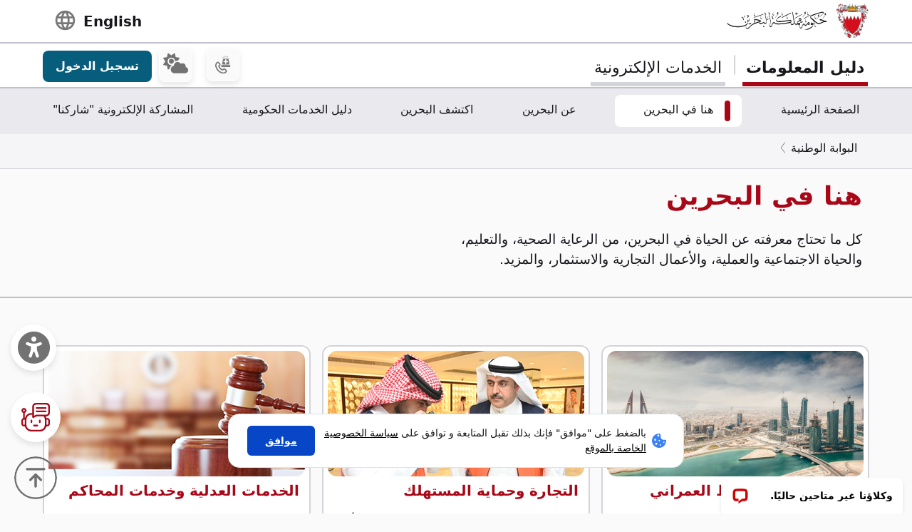

--- FILE ---
content_type: text/html; charset=utf-8
request_url: https://www.google.com/recaptcha/api2/anchor?ar=1&k=6LdafRsUAAAAAGLjbOF-Yufn_lmlQGZLiWlx1kv8&co=aHR0cHM6Ly9iYWhyYWluLmJoOjQ0Mw..&hl=ar&v=N67nZn4AqZkNcbeMu4prBgzg&size=normal&anchor-ms=20000&execute-ms=30000&cb=cs32v1jplkm
body_size: 49823
content:
<!DOCTYPE HTML><html dir="rtl" lang="ar"><head><meta http-equiv="Content-Type" content="text/html; charset=UTF-8">
<meta http-equiv="X-UA-Compatible" content="IE=edge">
<title>reCAPTCHA</title>
<style type="text/css">
/* cyrillic-ext */
@font-face {
  font-family: 'Roboto';
  font-style: normal;
  font-weight: 400;
  font-stretch: 100%;
  src: url(//fonts.gstatic.com/s/roboto/v48/KFO7CnqEu92Fr1ME7kSn66aGLdTylUAMa3GUBHMdazTgWw.woff2) format('woff2');
  unicode-range: U+0460-052F, U+1C80-1C8A, U+20B4, U+2DE0-2DFF, U+A640-A69F, U+FE2E-FE2F;
}
/* cyrillic */
@font-face {
  font-family: 'Roboto';
  font-style: normal;
  font-weight: 400;
  font-stretch: 100%;
  src: url(//fonts.gstatic.com/s/roboto/v48/KFO7CnqEu92Fr1ME7kSn66aGLdTylUAMa3iUBHMdazTgWw.woff2) format('woff2');
  unicode-range: U+0301, U+0400-045F, U+0490-0491, U+04B0-04B1, U+2116;
}
/* greek-ext */
@font-face {
  font-family: 'Roboto';
  font-style: normal;
  font-weight: 400;
  font-stretch: 100%;
  src: url(//fonts.gstatic.com/s/roboto/v48/KFO7CnqEu92Fr1ME7kSn66aGLdTylUAMa3CUBHMdazTgWw.woff2) format('woff2');
  unicode-range: U+1F00-1FFF;
}
/* greek */
@font-face {
  font-family: 'Roboto';
  font-style: normal;
  font-weight: 400;
  font-stretch: 100%;
  src: url(//fonts.gstatic.com/s/roboto/v48/KFO7CnqEu92Fr1ME7kSn66aGLdTylUAMa3-UBHMdazTgWw.woff2) format('woff2');
  unicode-range: U+0370-0377, U+037A-037F, U+0384-038A, U+038C, U+038E-03A1, U+03A3-03FF;
}
/* math */
@font-face {
  font-family: 'Roboto';
  font-style: normal;
  font-weight: 400;
  font-stretch: 100%;
  src: url(//fonts.gstatic.com/s/roboto/v48/KFO7CnqEu92Fr1ME7kSn66aGLdTylUAMawCUBHMdazTgWw.woff2) format('woff2');
  unicode-range: U+0302-0303, U+0305, U+0307-0308, U+0310, U+0312, U+0315, U+031A, U+0326-0327, U+032C, U+032F-0330, U+0332-0333, U+0338, U+033A, U+0346, U+034D, U+0391-03A1, U+03A3-03A9, U+03B1-03C9, U+03D1, U+03D5-03D6, U+03F0-03F1, U+03F4-03F5, U+2016-2017, U+2034-2038, U+203C, U+2040, U+2043, U+2047, U+2050, U+2057, U+205F, U+2070-2071, U+2074-208E, U+2090-209C, U+20D0-20DC, U+20E1, U+20E5-20EF, U+2100-2112, U+2114-2115, U+2117-2121, U+2123-214F, U+2190, U+2192, U+2194-21AE, U+21B0-21E5, U+21F1-21F2, U+21F4-2211, U+2213-2214, U+2216-22FF, U+2308-230B, U+2310, U+2319, U+231C-2321, U+2336-237A, U+237C, U+2395, U+239B-23B7, U+23D0, U+23DC-23E1, U+2474-2475, U+25AF, U+25B3, U+25B7, U+25BD, U+25C1, U+25CA, U+25CC, U+25FB, U+266D-266F, U+27C0-27FF, U+2900-2AFF, U+2B0E-2B11, U+2B30-2B4C, U+2BFE, U+3030, U+FF5B, U+FF5D, U+1D400-1D7FF, U+1EE00-1EEFF;
}
/* symbols */
@font-face {
  font-family: 'Roboto';
  font-style: normal;
  font-weight: 400;
  font-stretch: 100%;
  src: url(//fonts.gstatic.com/s/roboto/v48/KFO7CnqEu92Fr1ME7kSn66aGLdTylUAMaxKUBHMdazTgWw.woff2) format('woff2');
  unicode-range: U+0001-000C, U+000E-001F, U+007F-009F, U+20DD-20E0, U+20E2-20E4, U+2150-218F, U+2190, U+2192, U+2194-2199, U+21AF, U+21E6-21F0, U+21F3, U+2218-2219, U+2299, U+22C4-22C6, U+2300-243F, U+2440-244A, U+2460-24FF, U+25A0-27BF, U+2800-28FF, U+2921-2922, U+2981, U+29BF, U+29EB, U+2B00-2BFF, U+4DC0-4DFF, U+FFF9-FFFB, U+10140-1018E, U+10190-1019C, U+101A0, U+101D0-101FD, U+102E0-102FB, U+10E60-10E7E, U+1D2C0-1D2D3, U+1D2E0-1D37F, U+1F000-1F0FF, U+1F100-1F1AD, U+1F1E6-1F1FF, U+1F30D-1F30F, U+1F315, U+1F31C, U+1F31E, U+1F320-1F32C, U+1F336, U+1F378, U+1F37D, U+1F382, U+1F393-1F39F, U+1F3A7-1F3A8, U+1F3AC-1F3AF, U+1F3C2, U+1F3C4-1F3C6, U+1F3CA-1F3CE, U+1F3D4-1F3E0, U+1F3ED, U+1F3F1-1F3F3, U+1F3F5-1F3F7, U+1F408, U+1F415, U+1F41F, U+1F426, U+1F43F, U+1F441-1F442, U+1F444, U+1F446-1F449, U+1F44C-1F44E, U+1F453, U+1F46A, U+1F47D, U+1F4A3, U+1F4B0, U+1F4B3, U+1F4B9, U+1F4BB, U+1F4BF, U+1F4C8-1F4CB, U+1F4D6, U+1F4DA, U+1F4DF, U+1F4E3-1F4E6, U+1F4EA-1F4ED, U+1F4F7, U+1F4F9-1F4FB, U+1F4FD-1F4FE, U+1F503, U+1F507-1F50B, U+1F50D, U+1F512-1F513, U+1F53E-1F54A, U+1F54F-1F5FA, U+1F610, U+1F650-1F67F, U+1F687, U+1F68D, U+1F691, U+1F694, U+1F698, U+1F6AD, U+1F6B2, U+1F6B9-1F6BA, U+1F6BC, U+1F6C6-1F6CF, U+1F6D3-1F6D7, U+1F6E0-1F6EA, U+1F6F0-1F6F3, U+1F6F7-1F6FC, U+1F700-1F7FF, U+1F800-1F80B, U+1F810-1F847, U+1F850-1F859, U+1F860-1F887, U+1F890-1F8AD, U+1F8B0-1F8BB, U+1F8C0-1F8C1, U+1F900-1F90B, U+1F93B, U+1F946, U+1F984, U+1F996, U+1F9E9, U+1FA00-1FA6F, U+1FA70-1FA7C, U+1FA80-1FA89, U+1FA8F-1FAC6, U+1FACE-1FADC, U+1FADF-1FAE9, U+1FAF0-1FAF8, U+1FB00-1FBFF;
}
/* vietnamese */
@font-face {
  font-family: 'Roboto';
  font-style: normal;
  font-weight: 400;
  font-stretch: 100%;
  src: url(//fonts.gstatic.com/s/roboto/v48/KFO7CnqEu92Fr1ME7kSn66aGLdTylUAMa3OUBHMdazTgWw.woff2) format('woff2');
  unicode-range: U+0102-0103, U+0110-0111, U+0128-0129, U+0168-0169, U+01A0-01A1, U+01AF-01B0, U+0300-0301, U+0303-0304, U+0308-0309, U+0323, U+0329, U+1EA0-1EF9, U+20AB;
}
/* latin-ext */
@font-face {
  font-family: 'Roboto';
  font-style: normal;
  font-weight: 400;
  font-stretch: 100%;
  src: url(//fonts.gstatic.com/s/roboto/v48/KFO7CnqEu92Fr1ME7kSn66aGLdTylUAMa3KUBHMdazTgWw.woff2) format('woff2');
  unicode-range: U+0100-02BA, U+02BD-02C5, U+02C7-02CC, U+02CE-02D7, U+02DD-02FF, U+0304, U+0308, U+0329, U+1D00-1DBF, U+1E00-1E9F, U+1EF2-1EFF, U+2020, U+20A0-20AB, U+20AD-20C0, U+2113, U+2C60-2C7F, U+A720-A7FF;
}
/* latin */
@font-face {
  font-family: 'Roboto';
  font-style: normal;
  font-weight: 400;
  font-stretch: 100%;
  src: url(//fonts.gstatic.com/s/roboto/v48/KFO7CnqEu92Fr1ME7kSn66aGLdTylUAMa3yUBHMdazQ.woff2) format('woff2');
  unicode-range: U+0000-00FF, U+0131, U+0152-0153, U+02BB-02BC, U+02C6, U+02DA, U+02DC, U+0304, U+0308, U+0329, U+2000-206F, U+20AC, U+2122, U+2191, U+2193, U+2212, U+2215, U+FEFF, U+FFFD;
}
/* cyrillic-ext */
@font-face {
  font-family: 'Roboto';
  font-style: normal;
  font-weight: 500;
  font-stretch: 100%;
  src: url(//fonts.gstatic.com/s/roboto/v48/KFO7CnqEu92Fr1ME7kSn66aGLdTylUAMa3GUBHMdazTgWw.woff2) format('woff2');
  unicode-range: U+0460-052F, U+1C80-1C8A, U+20B4, U+2DE0-2DFF, U+A640-A69F, U+FE2E-FE2F;
}
/* cyrillic */
@font-face {
  font-family: 'Roboto';
  font-style: normal;
  font-weight: 500;
  font-stretch: 100%;
  src: url(//fonts.gstatic.com/s/roboto/v48/KFO7CnqEu92Fr1ME7kSn66aGLdTylUAMa3iUBHMdazTgWw.woff2) format('woff2');
  unicode-range: U+0301, U+0400-045F, U+0490-0491, U+04B0-04B1, U+2116;
}
/* greek-ext */
@font-face {
  font-family: 'Roboto';
  font-style: normal;
  font-weight: 500;
  font-stretch: 100%;
  src: url(//fonts.gstatic.com/s/roboto/v48/KFO7CnqEu92Fr1ME7kSn66aGLdTylUAMa3CUBHMdazTgWw.woff2) format('woff2');
  unicode-range: U+1F00-1FFF;
}
/* greek */
@font-face {
  font-family: 'Roboto';
  font-style: normal;
  font-weight: 500;
  font-stretch: 100%;
  src: url(//fonts.gstatic.com/s/roboto/v48/KFO7CnqEu92Fr1ME7kSn66aGLdTylUAMa3-UBHMdazTgWw.woff2) format('woff2');
  unicode-range: U+0370-0377, U+037A-037F, U+0384-038A, U+038C, U+038E-03A1, U+03A3-03FF;
}
/* math */
@font-face {
  font-family: 'Roboto';
  font-style: normal;
  font-weight: 500;
  font-stretch: 100%;
  src: url(//fonts.gstatic.com/s/roboto/v48/KFO7CnqEu92Fr1ME7kSn66aGLdTylUAMawCUBHMdazTgWw.woff2) format('woff2');
  unicode-range: U+0302-0303, U+0305, U+0307-0308, U+0310, U+0312, U+0315, U+031A, U+0326-0327, U+032C, U+032F-0330, U+0332-0333, U+0338, U+033A, U+0346, U+034D, U+0391-03A1, U+03A3-03A9, U+03B1-03C9, U+03D1, U+03D5-03D6, U+03F0-03F1, U+03F4-03F5, U+2016-2017, U+2034-2038, U+203C, U+2040, U+2043, U+2047, U+2050, U+2057, U+205F, U+2070-2071, U+2074-208E, U+2090-209C, U+20D0-20DC, U+20E1, U+20E5-20EF, U+2100-2112, U+2114-2115, U+2117-2121, U+2123-214F, U+2190, U+2192, U+2194-21AE, U+21B0-21E5, U+21F1-21F2, U+21F4-2211, U+2213-2214, U+2216-22FF, U+2308-230B, U+2310, U+2319, U+231C-2321, U+2336-237A, U+237C, U+2395, U+239B-23B7, U+23D0, U+23DC-23E1, U+2474-2475, U+25AF, U+25B3, U+25B7, U+25BD, U+25C1, U+25CA, U+25CC, U+25FB, U+266D-266F, U+27C0-27FF, U+2900-2AFF, U+2B0E-2B11, U+2B30-2B4C, U+2BFE, U+3030, U+FF5B, U+FF5D, U+1D400-1D7FF, U+1EE00-1EEFF;
}
/* symbols */
@font-face {
  font-family: 'Roboto';
  font-style: normal;
  font-weight: 500;
  font-stretch: 100%;
  src: url(//fonts.gstatic.com/s/roboto/v48/KFO7CnqEu92Fr1ME7kSn66aGLdTylUAMaxKUBHMdazTgWw.woff2) format('woff2');
  unicode-range: U+0001-000C, U+000E-001F, U+007F-009F, U+20DD-20E0, U+20E2-20E4, U+2150-218F, U+2190, U+2192, U+2194-2199, U+21AF, U+21E6-21F0, U+21F3, U+2218-2219, U+2299, U+22C4-22C6, U+2300-243F, U+2440-244A, U+2460-24FF, U+25A0-27BF, U+2800-28FF, U+2921-2922, U+2981, U+29BF, U+29EB, U+2B00-2BFF, U+4DC0-4DFF, U+FFF9-FFFB, U+10140-1018E, U+10190-1019C, U+101A0, U+101D0-101FD, U+102E0-102FB, U+10E60-10E7E, U+1D2C0-1D2D3, U+1D2E0-1D37F, U+1F000-1F0FF, U+1F100-1F1AD, U+1F1E6-1F1FF, U+1F30D-1F30F, U+1F315, U+1F31C, U+1F31E, U+1F320-1F32C, U+1F336, U+1F378, U+1F37D, U+1F382, U+1F393-1F39F, U+1F3A7-1F3A8, U+1F3AC-1F3AF, U+1F3C2, U+1F3C4-1F3C6, U+1F3CA-1F3CE, U+1F3D4-1F3E0, U+1F3ED, U+1F3F1-1F3F3, U+1F3F5-1F3F7, U+1F408, U+1F415, U+1F41F, U+1F426, U+1F43F, U+1F441-1F442, U+1F444, U+1F446-1F449, U+1F44C-1F44E, U+1F453, U+1F46A, U+1F47D, U+1F4A3, U+1F4B0, U+1F4B3, U+1F4B9, U+1F4BB, U+1F4BF, U+1F4C8-1F4CB, U+1F4D6, U+1F4DA, U+1F4DF, U+1F4E3-1F4E6, U+1F4EA-1F4ED, U+1F4F7, U+1F4F9-1F4FB, U+1F4FD-1F4FE, U+1F503, U+1F507-1F50B, U+1F50D, U+1F512-1F513, U+1F53E-1F54A, U+1F54F-1F5FA, U+1F610, U+1F650-1F67F, U+1F687, U+1F68D, U+1F691, U+1F694, U+1F698, U+1F6AD, U+1F6B2, U+1F6B9-1F6BA, U+1F6BC, U+1F6C6-1F6CF, U+1F6D3-1F6D7, U+1F6E0-1F6EA, U+1F6F0-1F6F3, U+1F6F7-1F6FC, U+1F700-1F7FF, U+1F800-1F80B, U+1F810-1F847, U+1F850-1F859, U+1F860-1F887, U+1F890-1F8AD, U+1F8B0-1F8BB, U+1F8C0-1F8C1, U+1F900-1F90B, U+1F93B, U+1F946, U+1F984, U+1F996, U+1F9E9, U+1FA00-1FA6F, U+1FA70-1FA7C, U+1FA80-1FA89, U+1FA8F-1FAC6, U+1FACE-1FADC, U+1FADF-1FAE9, U+1FAF0-1FAF8, U+1FB00-1FBFF;
}
/* vietnamese */
@font-face {
  font-family: 'Roboto';
  font-style: normal;
  font-weight: 500;
  font-stretch: 100%;
  src: url(//fonts.gstatic.com/s/roboto/v48/KFO7CnqEu92Fr1ME7kSn66aGLdTylUAMa3OUBHMdazTgWw.woff2) format('woff2');
  unicode-range: U+0102-0103, U+0110-0111, U+0128-0129, U+0168-0169, U+01A0-01A1, U+01AF-01B0, U+0300-0301, U+0303-0304, U+0308-0309, U+0323, U+0329, U+1EA0-1EF9, U+20AB;
}
/* latin-ext */
@font-face {
  font-family: 'Roboto';
  font-style: normal;
  font-weight: 500;
  font-stretch: 100%;
  src: url(//fonts.gstatic.com/s/roboto/v48/KFO7CnqEu92Fr1ME7kSn66aGLdTylUAMa3KUBHMdazTgWw.woff2) format('woff2');
  unicode-range: U+0100-02BA, U+02BD-02C5, U+02C7-02CC, U+02CE-02D7, U+02DD-02FF, U+0304, U+0308, U+0329, U+1D00-1DBF, U+1E00-1E9F, U+1EF2-1EFF, U+2020, U+20A0-20AB, U+20AD-20C0, U+2113, U+2C60-2C7F, U+A720-A7FF;
}
/* latin */
@font-face {
  font-family: 'Roboto';
  font-style: normal;
  font-weight: 500;
  font-stretch: 100%;
  src: url(//fonts.gstatic.com/s/roboto/v48/KFO7CnqEu92Fr1ME7kSn66aGLdTylUAMa3yUBHMdazQ.woff2) format('woff2');
  unicode-range: U+0000-00FF, U+0131, U+0152-0153, U+02BB-02BC, U+02C6, U+02DA, U+02DC, U+0304, U+0308, U+0329, U+2000-206F, U+20AC, U+2122, U+2191, U+2193, U+2212, U+2215, U+FEFF, U+FFFD;
}
/* cyrillic-ext */
@font-face {
  font-family: 'Roboto';
  font-style: normal;
  font-weight: 900;
  font-stretch: 100%;
  src: url(//fonts.gstatic.com/s/roboto/v48/KFO7CnqEu92Fr1ME7kSn66aGLdTylUAMa3GUBHMdazTgWw.woff2) format('woff2');
  unicode-range: U+0460-052F, U+1C80-1C8A, U+20B4, U+2DE0-2DFF, U+A640-A69F, U+FE2E-FE2F;
}
/* cyrillic */
@font-face {
  font-family: 'Roboto';
  font-style: normal;
  font-weight: 900;
  font-stretch: 100%;
  src: url(//fonts.gstatic.com/s/roboto/v48/KFO7CnqEu92Fr1ME7kSn66aGLdTylUAMa3iUBHMdazTgWw.woff2) format('woff2');
  unicode-range: U+0301, U+0400-045F, U+0490-0491, U+04B0-04B1, U+2116;
}
/* greek-ext */
@font-face {
  font-family: 'Roboto';
  font-style: normal;
  font-weight: 900;
  font-stretch: 100%;
  src: url(//fonts.gstatic.com/s/roboto/v48/KFO7CnqEu92Fr1ME7kSn66aGLdTylUAMa3CUBHMdazTgWw.woff2) format('woff2');
  unicode-range: U+1F00-1FFF;
}
/* greek */
@font-face {
  font-family: 'Roboto';
  font-style: normal;
  font-weight: 900;
  font-stretch: 100%;
  src: url(//fonts.gstatic.com/s/roboto/v48/KFO7CnqEu92Fr1ME7kSn66aGLdTylUAMa3-UBHMdazTgWw.woff2) format('woff2');
  unicode-range: U+0370-0377, U+037A-037F, U+0384-038A, U+038C, U+038E-03A1, U+03A3-03FF;
}
/* math */
@font-face {
  font-family: 'Roboto';
  font-style: normal;
  font-weight: 900;
  font-stretch: 100%;
  src: url(//fonts.gstatic.com/s/roboto/v48/KFO7CnqEu92Fr1ME7kSn66aGLdTylUAMawCUBHMdazTgWw.woff2) format('woff2');
  unicode-range: U+0302-0303, U+0305, U+0307-0308, U+0310, U+0312, U+0315, U+031A, U+0326-0327, U+032C, U+032F-0330, U+0332-0333, U+0338, U+033A, U+0346, U+034D, U+0391-03A1, U+03A3-03A9, U+03B1-03C9, U+03D1, U+03D5-03D6, U+03F0-03F1, U+03F4-03F5, U+2016-2017, U+2034-2038, U+203C, U+2040, U+2043, U+2047, U+2050, U+2057, U+205F, U+2070-2071, U+2074-208E, U+2090-209C, U+20D0-20DC, U+20E1, U+20E5-20EF, U+2100-2112, U+2114-2115, U+2117-2121, U+2123-214F, U+2190, U+2192, U+2194-21AE, U+21B0-21E5, U+21F1-21F2, U+21F4-2211, U+2213-2214, U+2216-22FF, U+2308-230B, U+2310, U+2319, U+231C-2321, U+2336-237A, U+237C, U+2395, U+239B-23B7, U+23D0, U+23DC-23E1, U+2474-2475, U+25AF, U+25B3, U+25B7, U+25BD, U+25C1, U+25CA, U+25CC, U+25FB, U+266D-266F, U+27C0-27FF, U+2900-2AFF, U+2B0E-2B11, U+2B30-2B4C, U+2BFE, U+3030, U+FF5B, U+FF5D, U+1D400-1D7FF, U+1EE00-1EEFF;
}
/* symbols */
@font-face {
  font-family: 'Roboto';
  font-style: normal;
  font-weight: 900;
  font-stretch: 100%;
  src: url(//fonts.gstatic.com/s/roboto/v48/KFO7CnqEu92Fr1ME7kSn66aGLdTylUAMaxKUBHMdazTgWw.woff2) format('woff2');
  unicode-range: U+0001-000C, U+000E-001F, U+007F-009F, U+20DD-20E0, U+20E2-20E4, U+2150-218F, U+2190, U+2192, U+2194-2199, U+21AF, U+21E6-21F0, U+21F3, U+2218-2219, U+2299, U+22C4-22C6, U+2300-243F, U+2440-244A, U+2460-24FF, U+25A0-27BF, U+2800-28FF, U+2921-2922, U+2981, U+29BF, U+29EB, U+2B00-2BFF, U+4DC0-4DFF, U+FFF9-FFFB, U+10140-1018E, U+10190-1019C, U+101A0, U+101D0-101FD, U+102E0-102FB, U+10E60-10E7E, U+1D2C0-1D2D3, U+1D2E0-1D37F, U+1F000-1F0FF, U+1F100-1F1AD, U+1F1E6-1F1FF, U+1F30D-1F30F, U+1F315, U+1F31C, U+1F31E, U+1F320-1F32C, U+1F336, U+1F378, U+1F37D, U+1F382, U+1F393-1F39F, U+1F3A7-1F3A8, U+1F3AC-1F3AF, U+1F3C2, U+1F3C4-1F3C6, U+1F3CA-1F3CE, U+1F3D4-1F3E0, U+1F3ED, U+1F3F1-1F3F3, U+1F3F5-1F3F7, U+1F408, U+1F415, U+1F41F, U+1F426, U+1F43F, U+1F441-1F442, U+1F444, U+1F446-1F449, U+1F44C-1F44E, U+1F453, U+1F46A, U+1F47D, U+1F4A3, U+1F4B0, U+1F4B3, U+1F4B9, U+1F4BB, U+1F4BF, U+1F4C8-1F4CB, U+1F4D6, U+1F4DA, U+1F4DF, U+1F4E3-1F4E6, U+1F4EA-1F4ED, U+1F4F7, U+1F4F9-1F4FB, U+1F4FD-1F4FE, U+1F503, U+1F507-1F50B, U+1F50D, U+1F512-1F513, U+1F53E-1F54A, U+1F54F-1F5FA, U+1F610, U+1F650-1F67F, U+1F687, U+1F68D, U+1F691, U+1F694, U+1F698, U+1F6AD, U+1F6B2, U+1F6B9-1F6BA, U+1F6BC, U+1F6C6-1F6CF, U+1F6D3-1F6D7, U+1F6E0-1F6EA, U+1F6F0-1F6F3, U+1F6F7-1F6FC, U+1F700-1F7FF, U+1F800-1F80B, U+1F810-1F847, U+1F850-1F859, U+1F860-1F887, U+1F890-1F8AD, U+1F8B0-1F8BB, U+1F8C0-1F8C1, U+1F900-1F90B, U+1F93B, U+1F946, U+1F984, U+1F996, U+1F9E9, U+1FA00-1FA6F, U+1FA70-1FA7C, U+1FA80-1FA89, U+1FA8F-1FAC6, U+1FACE-1FADC, U+1FADF-1FAE9, U+1FAF0-1FAF8, U+1FB00-1FBFF;
}
/* vietnamese */
@font-face {
  font-family: 'Roboto';
  font-style: normal;
  font-weight: 900;
  font-stretch: 100%;
  src: url(//fonts.gstatic.com/s/roboto/v48/KFO7CnqEu92Fr1ME7kSn66aGLdTylUAMa3OUBHMdazTgWw.woff2) format('woff2');
  unicode-range: U+0102-0103, U+0110-0111, U+0128-0129, U+0168-0169, U+01A0-01A1, U+01AF-01B0, U+0300-0301, U+0303-0304, U+0308-0309, U+0323, U+0329, U+1EA0-1EF9, U+20AB;
}
/* latin-ext */
@font-face {
  font-family: 'Roboto';
  font-style: normal;
  font-weight: 900;
  font-stretch: 100%;
  src: url(//fonts.gstatic.com/s/roboto/v48/KFO7CnqEu92Fr1ME7kSn66aGLdTylUAMa3KUBHMdazTgWw.woff2) format('woff2');
  unicode-range: U+0100-02BA, U+02BD-02C5, U+02C7-02CC, U+02CE-02D7, U+02DD-02FF, U+0304, U+0308, U+0329, U+1D00-1DBF, U+1E00-1E9F, U+1EF2-1EFF, U+2020, U+20A0-20AB, U+20AD-20C0, U+2113, U+2C60-2C7F, U+A720-A7FF;
}
/* latin */
@font-face {
  font-family: 'Roboto';
  font-style: normal;
  font-weight: 900;
  font-stretch: 100%;
  src: url(//fonts.gstatic.com/s/roboto/v48/KFO7CnqEu92Fr1ME7kSn66aGLdTylUAMa3yUBHMdazQ.woff2) format('woff2');
  unicode-range: U+0000-00FF, U+0131, U+0152-0153, U+02BB-02BC, U+02C6, U+02DA, U+02DC, U+0304, U+0308, U+0329, U+2000-206F, U+20AC, U+2122, U+2191, U+2193, U+2212, U+2215, U+FEFF, U+FFFD;
}

</style>
<link rel="stylesheet" type="text/css" href="https://www.gstatic.com/recaptcha/releases/N67nZn4AqZkNcbeMu4prBgzg/styles__rtl.css">
<script nonce="Sw1bcJp4vJNy2hAI3dfZ3w" type="text/javascript">window['__recaptcha_api'] = 'https://www.google.com/recaptcha/api2/';</script>
<script type="text/javascript" src="https://www.gstatic.com/recaptcha/releases/N67nZn4AqZkNcbeMu4prBgzg/recaptcha__ar.js" nonce="Sw1bcJp4vJNy2hAI3dfZ3w">
      
    </script></head>
<body><div id="rc-anchor-alert" class="rc-anchor-alert"></div>
<input type="hidden" id="recaptcha-token" value="[base64]">
<script type="text/javascript" nonce="Sw1bcJp4vJNy2hAI3dfZ3w">
      recaptcha.anchor.Main.init("[\x22ainput\x22,[\x22bgdata\x22,\x22\x22,\[base64]/[base64]/[base64]/[base64]/[base64]/[base64]/KGcoTywyNTMsTy5PKSxVRyhPLEMpKTpnKE8sMjUzLEMpLE8pKSxsKSksTykpfSxieT1mdW5jdGlvbihDLE8sdSxsKXtmb3IobD0odT1SKEMpLDApO08+MDtPLS0pbD1sPDw4fFooQyk7ZyhDLHUsbCl9LFVHPWZ1bmN0aW9uKEMsTyl7Qy5pLmxlbmd0aD4xMDQ/[base64]/[base64]/[base64]/[base64]/[base64]/[base64]/[base64]\\u003d\x22,\[base64]\x22,\[base64]/w5Mnwo/CqsKJC38jwrZSUDFrwr94LsOewpdadMOKwoXCp2l2wpXDlMOrw6kxXBl9N8O8fStrwqNEKsKEw7HCrcKWw4A3wrrDmWNMwq9OwpVtbQoIMcOIFk/DnDzCgsOHw5c1w4FjwohvQG5YNcKxOiPCicKDc8OXC3NJYxLDkGF9wpfDpw14LMKgw7lAwpRmw6IXwqdsaGNIKMOab8ONw61SwoFXw5/DusKYOsK7wpRlAD0VbcKrwohxLSYTbTsTwrrDnMO2O8KZK8OiOhnCsAfCkcOrR8KvHWhjw5DDnMObRcObwrAYbsK4CUXCq8Olw7fCoELCnhxww7rCrMO6w5o6RHlDH8K1CT/DiTrCsHNCwrbDp8OBw4rDmCzDkn96DDBTY8Klwp4pO8Orw4h0wrl5HMKJwrTDosOaw7AQw6XCtCdqIj7Cr8ODw6h3UsKEw5DDscOUw5fCsj9rwqlMbCkAaFk/[base64]/CtcKIw4/CisK+wpVbNS3CncKmw7vDpUlsNMKSw43CtBRAwrN+LUwiwqcOOGbDjlctw7o1Bkxzwo/Ci0Q9wohvDcK/TiDDvXPCl8Opw6HDmMKiZcKtwps2woXCo8KbwrtSNcO8wp3CvMKJFcKIewPDnsOEAR/Dl2pLL8KDwqDCocOcR8Kze8KCwp7CslHDvxrDjyDCuQ7CosOZLDoqw5tyw6HDrsKsO3/DmX/CjSsfw43CqsKeFsKjwoMUw7JHwpLClcO3R8OwBn7CksKEw57DqDvCuWLDusKsw41gCMOoVV06WsKqO8K4JMKrPW0KAsK4wpQqDHbCr8K9XcOqw7MFwq8cYnVjw495wr7Di8KwfMKhwoAYw4jDl8K5woHDrHw6VsOzwq/DlWjDosOtw7EVwqBZwr/CisOww5jCuC5Bw4RKwoh2w67CigLDulZsRV5xPMOZwoYjasOPw5fDuEjDp8Ohw5hhPcOXb1/[base64]/CtFzDkkXDhcKdw4jDjgMiw77DiTpVD8OFwprDojvCqCJyw6HDjhsUwoXCtMKcT8OnQMKNw6XCqXB3RxrDvGRpw6RqYS/CtDgrwoDCm8KJc2Mdwq5hwr9mw79Jw6odBsOodsOzwrF0w74Ea3nDnUEjOsO/wrbChi9kwq4EwpfCg8OVK8KdPcOMD3kOwrQUwrfCnMO3e8OdAEpdHsOiJCXDv0/Dv0rDqcKuNMKEw7B0OcO+w4/Cg20ywpfCrsORRsKuworCixrCjk1ew6QowoIJwotTwoEow5dIZMKfZMKkw7nDgcOJLsKxCSPDiQYqWsOUw7XDhsOJw4hafcOoJ8OuwoPDisO6WUd1wqnCnXzDvsOEHsODwpjDuSLCiCtTQcOPHT5/[base64]/DvlLDjGduwqTCrsO2ZygGNVbCo8KVBix5McKmDQbChcKAPyIswrZPwpHDgcOBCGHCiyrCi8K+woXCh8OnE0bCmhHDgVjCmcO0RUPCiT4hAUvChjoOwpTDlcKvbkjDhycsw5/Di8Kow6PCg8OrWEoTfic9WsKawp9/[base64]/CggQtT1/DtTEBw6cAEcOPORXDmjfDh8K9dkkmFXfCtAgiw4E3QnEWwpdFwoMwRVjDg8OQwpfCr1oJR8KjI8KzYMO/dWs0L8KBG8Kiwp0Gw6/CgTNuNjnDsRYTAMK1DExUGggLP2UpFDzCgWXDsC7Dig4PwpAaw45eYcKSIn8fCcOsw5TCpcOdw7XCs1JLw5gwasKKU8O0ZULCgnt/w7x8PETDjirCpcOCw6LCtlxfXxzDthJ7UsO4wpx5HRVIVjpOZidvPnXCs1LCgMKzFBXDqhTDnTjCnhzDpD/DoyfDpR7DnMOvTsK5MVfDqMOmelEBPApcZBHCsE8RdSF7acK6w5fDgcOTQMOvYcKKEsKYeXIvWm0/w6TCnsOsImBlw47CuXnCqsOkw4HDnEDCpV41w7Nbw6Q5NMK/[base64]/DnHdjwqYlwrBtZVLCu8Ovw7XDtsKpVw/CtAfCpMKTIcO0wp9rXU/DolDDoFEGMsOiw6FrS8KPLA/CkEDDg0dOw7V8DhPDkcKNw6sfwo3DsGvDnklwGwNRcMODfDAIw4Y4NsOEw6tiwpMTfE4xwoYsw6zDmMOIH8Oww4bCm3LDpGshRl/DisOqACtew4nCkRHCk8KTwrhQTRfDpMOTPH/Cn8O2BXgLL8KwbcOew61MAXjCrsO4wrTDlQ3Cs8OpTsKVbsOlXMO7YCUNBcKSwqbDnw4swqU4Hk7Drj7CrW3ClcOWUBQEw5zDi8OHwoPCq8OnwqMww68ew686w5Jiwo4Ywq/Dk8Kqw7NGwr5hPGfCnsO1w6MUwrwaw5kZPcKzDsO7w6LDicKTw4M9cVHDsMOwwoXCvGrDlcKbw6jCgcOCwp9mdcOASMK0QcOScMKOw7ETQMOQcwVkw7zDphovw6Fmw6XDlxDDqsO1XsOyPh/DscKnw7jDqgdUwphmN1oLw4oAGMKYNsOdw4BKEBg6wqFcIgzCgVxhScO7YgwsUsKXw5TDqCJjYsKFcsKNUcO4BibDsHPDs8KLwoXDg8KWwrfDu8OzZ8KMwrsfYMK0w7Rnwp/CqSUZwqxGw6rDlwrDgz5rN8OVE8OifQxBwq5VSsKoEcK2dz15KnPDpkfDolXChQ3Dk8OnaMOawrnDqhFYw4k/H8KRMRDDvMO9w4JROF5nw7pEw6Raa8Kpw5QoNzLCijY/w59NwoASCTw/w7bClsOEAnrDqBfCjsKmJMKkM8ORZg5qcMK8w7/DpcKowo5uTsKQw6pUEzQfInzDvsKjwpNPwq8eGcK2w6E7CEBbPQ/DrBZ2wqzCkcKew57CpUJRw6QlNBjCj8KHf2hvw7HCisK/WTplamHCpMOGwoMAw5PDmMKBE1MjwpBkaMONWcOnSBzDtXcKw5RhwqvDrMKAD8KdTl0vwqrCjF1qw67CuMO5wpLCvVcaQQrCksKMw4V8KFRUJcKTNiVyw4hdwqkLd2/DrMOZA8OZwrguwrR0wolmw48VwoJ0w7DCpQ/Dj30aMMKTDRkHOsOuO8OPUhbCqTxSJktGZlktBcOtwotyw7JZwq/[base64]/w4UPO8KEwoVfEsKvw6DDtsKkesODRsK2w6/CshnDuMKZw5F0QsKVOcOsesO8w6TCs8KOLsOia1bDvzQ7w41Qw4PDp8K/GcOHEMO/GsOSFW0kUwPCqzbCgsKZGxJPw6trw7/[base64]/EnAcwpBkwq1CwpBJwpXDunZWwrhjZEzCqVg1wq7DmsOqJ18ZOmIsBmbDisOmwqvDszF1w4kbKQh/[base64]/wqsPw7h7EMOhw5JuFsKvw6ALWcKnwrhvXMOlwqMOLsKqLMO5CsKgFMOQK8OjMTXCocOsw6FPwrfDnhbColjCs8KBwqEXW1cPC3vCusORworDkg7DlcOkYsODQgkGXcKUw4BnEMOkwogVQ8OywpMfVMOcaMO7w6YMZ8K5LMOywrHCpSxrw4wWb0/DgWHCrcK5wrDDilUlAxfDhMO/[base64]/Cj8OWPB7CncOjw6TDvCPCtsOjwpjDkRJww4HDgsOSPB1+wpIvw6MdLS3DvEB3e8Ofwp5MwrfDoFFFwotCKMOHcMK6wprCssKfwr3ConIswrANwrrCjsOpwqzDtGDDgsK5HcKrwr3DvzN/JEEWFgfCg8Knwqgww7Bswqw9EcKiI8KzwpPDiy3Clxotw4NTGUvDv8KPwqdoaEB7DcKywo0wV8O2VUV7w4FBwpp3FH7DmcOLw5zDqsOiN10Hw7bDj8OQw4/[base64]/CpcO1w4JBw6hGwrTCllM/U8KGPhBAwpfDs8KXw65Zw55Qw4vDnSISZcKdEcOAEW4kEVttPW8ZYxLCiTvDgxDCvcKowpYwwoPDtMOeQmA7UCcZwr0rJ8OiwqbDqcO/[base64]/Dk3XCssO+fcKuwpUsMyPDtMOoGMO5wrBnwqNMw7BzOMK1SnNUw4htw7coF8K+w5rDi01ZIMK0HQB/wrXDl8O0wpgZwrwZw6ECwrHDrMK5EcO+EMO1wrF2wr3Ch3PCnsOaMG1zSMOnLMK1VhV2CmPCpMOqWsK/w4INB8KawqlKwodTw6ZBQ8KOwrjCmMOfwrFJHsKofsK2RRTDmMK/wq/Do8KfwqPCjFdGIMKTworCtn8Vw7XDvcORIcOLw4rCvMO3aF5Jw77CjxwTwojCjcKsZlVLU8K5bh7DuMOCwrXDtRpWHMOID2TDn8KMcyEIdsO6a099w6nCq0cFw4UpBE3Dj8KqwoTDlsOvw4DDgcOHXMOWw5HCtsK8VsONw5PCsMKzwpHDrwUQKcKCw5PDmsOpwpd/[base64]/w5zDt2ssw4I9bcKEYMO6VcKdwr/[base64]/[base64]/Dogt2wpB0w6jDgxwLwrXCoiBfwr3DvcKPHQw7ScKjwqwzM1PDrgzCg8K+wrEkwqTCnVfDtsKzw5UIfTdTwpoDw63CgsK3QMKuwoHDq8K+w5Mfw5bCm8OpwpYUMcKTwpcLw43CuV0IEB8uw5HDkVo0w7DCg8KccMOIwolMOsO/WsObwrlQwpLDucO8wqzDpQLDqSXDr27DsiPCgsKBcWjDtMKAw7lBelzDgjrDnkTDkTzCkAgJwqHDpcK3Dk9Fwrw4w6vDp8O1wrkBO8K9acKPw7oYwqJIBcKYwrrCoMKpw7xbWMKuWAfCuTXDvsK5W1bCiQN/HMKFw5pTwonCncK3InDClmccZ8K7IMKwUDVjw5JwBsOKAsKXQsOPwpguw7tLRcKKw7o5KBlRwo50TsKswp1Gw790w5nCpVxLBMOJwoQlw4cSw6/[base64]/woLDvyrCusOJEsKQw6UrAWrDnjbCjsO+w7HCuMK/[base64]/CgsOoYMOzw7TDscK9DlzDsjnDo8Kow4DCv8KxZlUkacOlB8O5w7U8wqgTVh8yCWkvwrbCtAjCiMK/TFLDgUnCihBtaH3CpzYxOMOBR8OfOz7Cr0XDo8O7wrxrwrUlPDbCgMK3w4QxClfCpizDkil/OsOUwobDkz5RwqTCn8KVHQNrw43Ck8OTc3/CmmgVw61WW8K2UsKswpHDq3/CrsOxw7vCn8KZw6FqbMOvw43ChRc1w5bDvsO0fS/DgBk1HXzCjV/[base64]/[base64]/[base64]/DmlUTwqZ8w7LCvDIzworCgMONwpbCuwR5b39PUH/DiMKQDB1Awp5CYMKUw6RDCMOrI8K4w6/DuwbCpsOfwrjCjgZ7w5nDlxfCusOmVMKkw5rDlw5jw6k+FMOawpEXCBTCvhZBR8KMw4jDsMKJw5fDtSBwwrZgeTvCvFLCkUDDp8KRaQERw63CjsODw6HDocK5worCgcO3XgnCosKLwoHDjXkQwp7ChEzDlcK8IMKJwpTCtMKGQSrDv3/[base64]/[base64]/DoXYMw4XDv1nCiGvCh8Ozw7VKwppbKsKUUsO8bsKaw6l5bhjDv8KAw6tvG8KiBg/DqcKTwprDusK1C1TCmmdccsKOwrrCn0XDvy/[base64]/DjcOTw6HCmsKlw4/DnsKywrQ0wpXDpy0iwroAJzNhfMKMw63DshnCgDfCjy5Qw6/Ci8OhEEjCvyxAdlLCln7Ct1IZwr5tw4DDo8KMw4PDsHbChMKBw7PClsOQw7JkDMOROsOSKzt2FnwPRMK8wpZIwp54wqFWw6Exw7Y5w7I2w4DDn8OdG3Ntwp91Pj/[base64]/DpA/Dh8KRCMO6w5oAesKhIMKof8K3aExGJcKPDHsmPTfDhj7DugE2csOPw7TCq8Ktw7AcOUrDomRgwpbDphvCvHRzwrjChcKMNDfCnn7DtcOgdWbDiCjDrsO0DsO/GMKpw4vCvsODwqUrwqzDtMOYfiDDqg7CvWTDjlZ3w5DCh0YXXi9UOcOXOsOqw4PDmcOZOcOIw49FM8O4w7vDtsKww6XDpMOkwpfCgjfCpj7CllVuMnzDqS/DnizChcOgI8KES0stCV7ChcOKHV3DpsOsw5XDlMO6RxYtwqLCjyjDkMK9w7xNw5Q2FMK/IMK5YsKaFSrDkGnCucO2Nmpxw6ozwod8wobDqH9lZ0cdNsOZw4gSTwHCgsK2WsKVBMKJw4McwrDDmDXDmXfCm37Cg8OWL8KBWiltCRp8V8KnS8OwI8O1Fno/w7DDtS3Dt8OIAcKTwofDpMKwwoduEcO/w57DoibDt8KHwo3CsVZswo1owqvCu8Knw6nCvFvDuSd6wp3Cj8KIw7s4wrvDom4Lw6HDji9lfMO3b8Oxw5VPwqpgwpTCk8KJQSFUwq8Nw5XCgT3DhU3DsxLCgXILwppZdMKhAkPDgkJBXicLVMKpwpfCmxVtw5/DjcK4wo/DpHQEMwA/wr/[base64]/CkSPDvhnDosOJU1slwrLCuxvDin3Ch8KvSxcoecKvwq9hCBHDjsKMw7DCi8KaXcOAwrINeiQQQ3XCpgjDjMOoAMOLeVTCvHNfaMK5w49aw6hLwozChsOFwq/CtsK0WsOSTS3DmcOhw4rDuB1aw6wwFsKnw6FIQcO1KGPDmH/ClBMqXcKWTGXDhcKQwrbCkDbDvDzCusKuR3RcwpXCmCrCil7CqA5tL8KIQMONJEPCpcK/wq3Do8O6cAzCm20RC8ONNcOAwop+w7nDg8OcK8OgwrTCki7CnCTClG1SccKgTXJ2w5TCh10STsO6wqPCkHLDrhEjwq1owpMEKkHCtU7CvRLDkwnCjkzDhA7CpMOqwpdNw6lbwobCvEhswph0w7/Cn0TCo8KXw7DDmcO0YMOvwqVOBgZowpXCn8OFw6wBw5PCr8OPOivDpyzDjEbCn8OjSMODw5Jtw6l/wrpvw6U/w4M9w5TDksKASsKnwrTDrMK7ccK0ZcK5E8KXEcOfw6zCgWsyw4ILwp0swq/Dr3zDrWHCpA/DmkvDngTCihgtUXtewrHCjRDCj8KtLjw+LRnCq8KAbDrDsQXDqT/[base64]/w6XCqcOuwpzDuMOqMMK0w79Owroswotmw5/CmDcaw4rCqyTDmm7Dskhyc8KAw45mw5IjUsKewpTCvMOGSDfDvXwleSfDr8OQb8Kew4XDkRzCrSIcUcO/wqg+w6hwayIpw4PDrsKoTcOmUsKZwqJ/wpbDjUHDhMO9FjrDmV/[base64]/Do8OQwrDDpSvDmsKyTHPCn8KIwpLDoMKiw4fDpMO1OyzDnnDDlsORw67CksOVSsKdw5/DqkwSCTUjcsORWUx6LMOWGMOOC1h+wq3Co8OlTsKEUVgbwqHDuEsCwqEWAMKvwpTCgC4KwrgVJsKXw5fCn8OHw4zDkcKZC8KIdxhOERDDmsO0wqAywrBuCnMPw6TDplDChsKpw5vDqsO2w7vCt8OywqxTasKvblzCrg7DlsKEwo1gPcO8fxfCqnTCmMOrw7/CicKmURbDlMK8HWfDvWsNXsKTwqXDo8K1wokVH00IYXfCkcOfw64WW8KgPHnCssO4aFrCoMKqwqJAVcKWFcKafMKYf8KawqtZwqzCmwEYwoV3w7vDhzZLwqHCszorwqrDtSYeBsOOw6t1w77Dj07CqnALwrbCq8Oew6jCl8Kkw4leX11BQ1/CghtUccKZXHLCgsKzJTF6R8OkwqVbIQQhe8OYw4LDv1zDlsOlScOAKcKOYsK6w6J7Ons0anktSjY0wpfDsR5wPy9Pwrhmw6AYw4TDtWdTVR8QKH7DhMKOw4JcWCMfK8O/wqXDrT7DkcOcEHDDry1BSgpWwqzCvBEAwoUifxfCpsO+wr7CtxDCnDfDsCEaw6fDn8KZw58aw6tnZHnCjsKmw7HCj8OHR8OAMMKBwqJIw5oYdgfDgMKpw4PCkikpf3bCqcOQXcKxw5pkwq/CvxJYEsOWYMOtYlbCmWEMDUTDq13DusOYw4UcasOsZ8Kjw4dvBsKCIcO6w5fCsnnCh8O8w6Q3UcK1cyo8AsOlw7/DvcODw5vCmlBew4U4wqPDnm5daggiwpTDgSLChQwLaiVZPxdbwqXDoENhUjx6eMO7wrouw7LDlsOfecOIwq9NC8K9D8KIaVhsw4/[base64]/eiLCnwxYwp7DlzHDnW4rw4TDvTbCvwRBw47DoXciw6wQw7zDhBjCtDYXw6fCmHhPTWxIdF/DihwmFMOqWXfCjMOIfsO4wq9VEsK1wrTCrsOfw5fCmxbCmFslPGIfF3kHw4DDhCRjdD/Cp2p0w7XCksK4w4Y1EMO/wrvDn2oMHsKQMD3Dj3vCtmYRwoLCncKsEU5cw5vDoyPCocOfF8KCw58/wpc2w7ogT8OVM8Kjw57DssK9GAxtw5bChsKjw44TMcOKw73Clg/CpMOYw6pWw6LDoMKSwrHCkcKlw5HDgsKTw6tQw5zDncOKQkVlZcKWwrvDkMOsw60HFjQqwqlWcl/CowzDnMOUw7DCg8KQTMKpZlLDnDEDwos6wq58wr/CkBzDisO1ZSzDgW3DuMKiwp/Drh7DgGvCtsOuwodiHgDDsEsZwrRYw5dYw5xeCMOiF0d+wqTCncKow43DryLCkCTCrWTCl0LCpwBje8OnA0N2f8OfwrvDtXNmw57CjhPDusKBGcK4LEPDt8Kdw4rCgg/DiDUhw5TCsCMBSkdRwrhVHMOrAcKPw6bCgWjCs0HCncKofMK/PgVWazwGw6bDosKCw6TCqEJCXhHDlhs/BsOsXCRffTPDiETDiQAMwoU/wpYpbcKywrpww5AmwrJGVMO0T2MdMxfCs3TCpigvczAlezLDncKrw4sXw4vDkcOow7t0wqzCqMK5LRhQwo7CkSbCiU5CX8OXZsKJwrjCicK0wo/CoMKhSHbDmsK5T03DuiN6TXUqwodwwok3w6nDn8O5wo7CncOfw5YZbj3CrhsZw5LDtcK2ST81w7RLw7YAw6DChMKLwrfDuMOaZWlBwr4Lwo16SzTCv8KJw4gjwod2wpFuNi/DosOvczEqLmzChcKVD8K7wrXClcO6Y8Kjw7UmIcO/wr0TwrrCp8OoWHkfwpItw55bwokVw6DDs8ODesKQwrVWYybCu2s5w64UVh0dwrUiw7rDqcO+wr/DjMKHw6oWwp5aTmbDqMKUw5XDqWLCgcOfNcKnw43CoMKDTcK9FcOsUQrDv8KQbG/Dv8KNTsOCdEfChcOnLcOgwopTecKtw5rCr39Xwo4mJBM4wobDs03DoMOWwoDDjcKPCwpAw7vDlcKYwqHCon7CiR9xwp1IYcO/RsOTwo/CqsKkwrTCvlrCocK/[base64]/HsKlw6ZEHHDCkg/[base64]/DksOhw6MDwrgHw6VjwqfDshcgLFHCiUB8RMK7IsKQwpfDizzCmwjChSUEUcK0woNOCCDDisOBwpLCnQrCnMOQw43DnEBwAQXDpRzDhcO0w6Bfw6fClFxFwprDpU0Cw6bDi00wKMK5H8KrO8OFwpFWw7HDjsObGVDDsjrDvhvCkETDqmLDmmnCuhPCl8KaHsKMZ8K/EMKZemXCln0YwqPCn2kzAUMYKAXDjWTCiwTCrMKVeV9swr9Cwo1Tw4LCv8OYel41w63Cq8Klw6HDjcKbwq7Do8OdVHbCphI8I8KWwpPDp2cKwrdwcC/[base64]/DhcKew6c9B8KeMcO9w4sewrlXw6IEwqhiwq/DqsO5wpvDuVZ6WcKdDsKNw6d8wqrCiMK/[base64]/ClGsVw5TCicKQGQUtAgrCizDCqcO9w4fCtMKuwp1PDWRnwqLDmiPCr8KmXDx8wr3DnsKTw5YcYVoYwr/CmHrCgcONw44FX8OoW8Kmw6HCtEfDk8OCwocAwog/BcOVw4UTUcKRw5DCsMKjw5LCv0TDncKvwrJLwqtvwqRvYMOIw6F0wr3CpDl7A1vDm8Ofw58AQjoCwoTDkRHCnMO8woMqw73DjmvDmh1BckrDhAnDoWIxAkfDkS/[base64]/Dt8Ovw5lmKMONYcOEw5FJw4DCtkHDm8KNw6DCucKTw7AxPMK5wqJbVcKeworDrcKWwpZtasK6wotTwr/CqWnCisKTwqJTPcKOY2V0wrzDncKrIMOnPQQvV8Kzw5pFZMOkWsKUw6kIIgEVZ8OeA8KWwo9OHcO2TMOxw6Nuw4TCmj7DtMOcw47CrVLDq8KrIR3CpMKaPMKTGMOlw7rDihtvJsK/w4fDgsKRHcKxw70pw4LDijMmw6NESsKawofDj8KvbMOyGVfCoXJPKjxSEjzDgRXDlMOsSW5AwrHDqkUswqXDs8KuwqjCn8OROxPCgzLDhlPDuTdxZ8OqIxp7wqfCt8OIFcOQBGAIacKVw7gNwpzDoMODbcKLbEzDgU/CkMKaLMOVJsKdw54Jw7nClCoDYcKpw68LwqlQwoh5w7ICw7ENwpfCuMKyRVjCkVVibRXCjWnCsDcYfAQuwqMjwrHDksOww7YOTsKpOmd5PMOVDsKeCcKTwqJdwr9va8OlWV1pwpPCt8O9wr/Ds2tcdVjDiDlbdMOacDLDi0rDkEjCpcK8S8O3w5HCmsKIA8OZaFjCosKQwr0/w4BGfsOnwqPDijzCu8KFSwldwqI0wp/CtiTDlgjCuB0BwpAOFxDCocOvwpTCssKPC8OYwrbCu2DDvD5qfybCsQ8CR29SwrjCr8OwBMK6w4oCw5fDkl/CsMKCF0DCl8KVw5PCtld0w559w7zDoXbDoMOqw7Elw6Y0VRvDqHjDiMOEwrQ/[base64]/DjTEpAcOCV1vDtcKfw7UnwqplwpDDgTljw7XDpcOzw77DmTFJwpbDj8ODDWVMwpzDocKPUcKcwqxQfFdyw4wvwrzDpnIKwpHDmyJ8dCDDlwLChznDo8OTB8O+wrczczrCqSvDqx3CrBzDolcaw7ZSwrxpw6LCj2TDumPCrsOCTV/[base64]/Dj8OYwoxMwoAzwqnDrWEzbCnDgMKDf8Kcw4VDa8KJVcKwPjjDh8OrE1AgwoDCi8KbZ8K6TTvDgBLCncKHYMKRJ8OmX8OHwpEOw4LDr05Bw749ZsOlw53DhsOSaQYhw5XCl8OkccKwVkM/w4V3dcOBwpFtA8KqEcO+wpU5w5/Ch3k0IsKzBsKENWDDhMOPQsKHw57DsVNVPChdM0UsXSwyw73CiHl8b8OCw4HDvsOgw7bDgcOPTsOjwpjCscOMw5nDtA9lbsOEaAbClcOaw64Sw67DmMOhPMKaRULDhBPCtlt2w6/[base64]/HcKEEcOEwpN2Dgc0w7ApwpzCsGPDt8KRwpZWVjjDjMKiWlzCqSMAwoJWHTBwVDtewqzDtsKBw7jCgcKfwr7DiEDCnGxhM8OBwrBzYMKQNkPCn2VWwoPCtsKZwp7DncOVw7TDhSLCiV/DpMO5wpUlwoDCsMOqTkZSbsKMw6bDt23Dmx7CpAPDtcKcbxRMOHMOZGt7w7IVw6ROwo/CvcKdwrE2w4LDpkrCr2nDkydrDsK0P0NaI8KJT8OuwoHCqMOFQ1F/w7TDgcK7w4pDwq3DicK3THvDusK/MxzDil5mwqFVRMKtYFdMw6J/wq4qwqnDrx/CqAp8w4zDjsKxw7ZmXsOEwo/[base64]/DjMOmB8Knw4XDhsK8R1zCl1Ynw7sODg1cw5YrwqHDqcKvNcOlS2MlNsOFwpA3OFF5Yj/Dv8Osw6VNw4jDnhzCnFYAfyR1wqBNw7PDtMOUwrobwrPCnSzDvsORCMOtw77DlsORQEzDihDDosOswpB1bwwqw7Mjwq5Bw67CsHvCtQkSPsOSUQJRw6/[base64]/w4JlHsKPaMOhw7DCqMK1w5nDqsKOwrEhw5XDrxBoSUEqVMOow5Y6w5LCry/[base64]/CvUpuWsOFccKBOcOLV8OWLUrCsRwaw4vDhDLCmSB6Z8Kow5sSwprCvcOQQsO3KVfDmcORRMOWe8K1w73Dk8KPOiZ9c8Ovw4bCvnDCt2cNwpgSEMKywpjDtcO1HQkIccOww47Di1k5dsK+w6LCm33Dt8OBw555JmBFwqXDsy/[base64]/wooow7/[base64]/HH7DsCQtfDh/TzcVJsO8wobCqMO3XMOLdFF3M2LCrcOxTcO7B8KkwpMXQcK2wodGHMKbwpE3LlsQOG0kRWMlbcODGH/CimvCkyABw6R6wr/ChMO2Fkkrw6xFesKSw7rCg8KHw5fCisO0w5/DqMOfMMObwrYwwqPCiEvDuMKAdsO0csOlVAbDhkhNw6M/dMOMworCuHpewqkyHMKmAzLDvcOsw6hhwoTCrkwsw4nClFMvw4DDgjAtwqM5w6o/IzDCv8OiC8Kyw5Z1worCpMKqwqvCrUPDuMKfaMKsw7/DjMKYeMO4woXCkWzClsOMKgTCvlgaJ8O2w4fCvMO8K1YlwrkcwpcGRSY5BsKSwqvDosKnw6/CqQrCjMO0w4hsPSnDpsKdd8KEwp7CmA09woLCrcORwqslOMOpwqwPUMKrIQ/Ci8ONDybDvW/CuizDuiLDq8Odw6k9wrXDtXB2EiB0w67Dm1DCqRp+HGE4UcKRQsKwflbDvsOBP3IefjnDsU7Dr8Oow7gFwonDiMK1wpkuw5cVw5TCvCzDqcKiZ3rChg7CnjRNw4/DpMODwrh7cMO+wpLDg0xhwqbCmsKUw4I5wpnCqjhbFMO0Gj/Di8KpZ8Olw4Z8wpkDBmrCvMKMZzHDsD0XwqBtVsO1wp7CoAHCjcKdw4dSw5PDjEcvw4AXwqnDsRLDgFzCuMKww6HCvgTCtMKowofDs8KdwoEew4rDtQ1JWm1IwrpOcsKhbMKZLcOHwrh9cS7Cv07DvgzDvcKSB0/DtMOlw7zCqSAAwrvCk8K3AwHCsiVTU8K0OyPDkEVLBXpddsOEKRRkTGXDqxTCt3fDucOQw6TDs8OoO8KcEX/CssK1ZEcLPsK3w5oqKEDDpiMdKcKSw7rClMOMa8OSwp3CtCXCp8K1w4BIw5TDrDbDj8Kqw4xKwr5Sw53DlcKFQMKsw5pEw7TDsHLDkg1Ww7fDkB/Dvg/DrcOGEsOaa8OvISR3w7wRwpgsw4nDq1RaNlUBwos2d8KNez0Cw6XCoj1eQxvDr8KyZcO3w4hYw6rCocK2fcOBw6jCq8KkfQ/DgsK8PsOrw6XCryxNwpAHw6bDr8K0RVsJwpjDuiQPw4DDjHPCg2MUaXfCp8Kvw7/[base64]/CpsKZwpbCt0sMSFoVdjAnccK+IsKWw6rCq3nDtE4Fw5jCu0pqHFrDuirDksOvwqjCuU44RsO6w7Qhwppswr7DjsK8w6sHb8OzJG8cwrBhw43CkMKsJHIwDHlAw6NFw7oDw5jChW7CncKtwo40JMKVwojCgBHCpCzDtsKUbD3DmT1/JBzDmMKeQxplQQvDp8KZdD9ib8Obw4JPP8OYwqvDlw/Dpkojw6JgGxpTwpcbBHbDjSbCqyTDlsOGw63DmA8yK0TCgUAyw67CvcKQYmx2QkvCuysxKcKwwojChRnCrFrCkcKgwqjDuT/DiVvCuMO4w53DucKkUcKgwq4tMDYLUWrDlVXClGcAw5bDpMOwBicgDMKFw5bCqHDDrzV8wrnCuDF1VMOAG1vCpXDCoMK+F8KFeA3DqMK8bMKROcO6w4bDsidqDArDtTpowrN8wobDpcK6a8KVLMK5K8O4w6PDkcO6wrR2w6oKw7/CuHHCkBZIIkhjw4wbw7LCvShTSkghUBBEwqoEV2MDV8OXw5DCpjDDilkQD8Oywplxw7MMw7zDgcOkwpEPM2fDqsKyEUjCuGk2wqxNwoPCkMKgfcKRw6hawqTCt2Z7AsO5w6XDl2HDjgPDr8KSw44QwrROKU1gwoDDtcOqw5/[base64]/Dk8KBXmHDiMORIEHDuMOTMgptHisiU8KPwrwiKXZ8wqhtEBzCpUosaA1bTnM7JD/[base64]/[base64]/[base64]/DlE8xw4twwrrDoFvDrsKcAE0OZRFxw4kiAW1FwqMbLsO3HmZOEQ7CjsKYw6zDlMOtwr5Aw4RXwq5eQnvDpXjCkMKHchpPwqhXDsKCacOfw7EhaMO4wpMqwo4hB0cxwrITw41jJcKECUHDrijCsgsYw5LCjcKEw4DCp8KZw7DCjw/DqkrDscK7TMKrw5nCoMKoFcKfw4bCtwAmw7ctHsOSwo0swo8wwqjDrsKlaMO2wqdpwpE1VSvDqsO/wqHDkAVdw47DmcKhTsOZwok5wp7DmFnDm8KRw7bDs8K2PhrDhAbDl8Knw6UmwrHDr8Kvwrlsw5Q3F1rDh0fCikLCgsOWOMKcw6MnKDbDmcOGwr1nehTDjsOUw67DnSDChsKdw5bDmsKAR09dbcK+WCbCpsOCw6I/MMOrw5FNw64Dw7vCusKcS2nCqcK9bSkKdsOIw6t2eG5qDX3Dk1zDmHIvwolywppyJQYAFcO6wotkOQ3CjSnDjUQLw5N+GSrCm8OHOlfDqcKRbEXCvMKmwqBCNXBpdhIBCzbCgsOKw4TDpV/CqsKPFcOkwqY2w4QxT8OZw51KwpTCmcKuJcKDw6xcwp5oacKJPsOKw4J3HcKGGcKgw4tVwox0TgFFBU8AZsOTwovDq3PDtk8cUDjDnMKNwq3ClcOdworDlsKkFw8fw54hI8OWJH3DocKmwpwRw5PDqMK6F8OxwpbDt2Ebw6fDtMOnw5lAe09zwq/DicKEVT5zek7DmsO1woDDrUYiAMKXwr7CusOWwrLCkcOZASTDpDvCrcOnSsKvw4Q5QRYiSR7CuF1/woDCiEdyf8O9wrfCvsORViMYwq07wqHDsCfDv1kMwpESHcOBLxQhw7/[base64]/DhDA0wrUew5pMSMKOIyLCr8OoPsKTwobDncOPwqQ6aCXCtEvDqTkFwpQKwrjCqcKOeAfDk8OBP1fDsMODR8K6e2fCllZ5wosWwrvCohgGL8O6CEIGwr8LacK6wr/[base64]/CksK0EsKgKw0idcKOw5tiwq/[base64]/[base64]/DpMKewpAmw6F1wp0MKcOEI8Kzw4PDvsO1wr1kDMO4w4ETwp7DmcO0YsOxwrdMw6hNdEwxDDsSw57Cm8KwA8O6w70yw6fCn8KLAsO0wonDjn/[base64]/[base64]/CpXJ3wrUUwqTDoUQrHzTCnDLCgCApKWDDuznDkHPCnDDDmC82Ry59A3zCiA9XGUgSw51uNsO0Hk5eZETDvV8/wpBbQcOlQ8O7RipUQsOowqXCg3tEZ8KRbsO1bsOpw6Q7w5BSw7bCmWEywpl5wpbDmS/CpMOsOXDCrV8aw5TCg8OUw7Buw5xAw4R+OMK1wox5w4jDjETDlVdnOxFswrLCrMKlf8KoccOQUsOww4HCp3TCn3PCvsKtWlcLWUnDmmx0EMKPDQZoKcKcEsKgSH0fFClUQcKww78ow5opw5TDg8KtJ8KZwpkdw4/Djkt4w71hdsKkw6QRU2QVw6sxVMKiw55wPsONwpnDk8OQwrkrwrwpwolUfH08FMOhwq8kM8KzwprDvcKuw6hZBsKDWxEBw4kwasKBw5vDlHAHwpvDpkc3wqEDw6/CqcOUw6XDs8K0w6fDgQtlwobCg2F2OiTDh8O1w7cOT0grCTTCgyvCqzFPwq5Vw6XDoXkkwpfCixHCoHXCrsKSRALDt0TDjBIjWgXCtMKyYBJSw7HDkH/[base64]/CgWfCmTzCgUDCugvCl2bCg3UmWUgywrVqwoLDgl1iwpbCh8O3wqvDqsOgwqEGwog4EMO3wrsADHgLwqVefsK3w7o9w7MWXSEbw4kFYA3CkcONAgtEwonDryrDusK8wo/CrcKxwrLDnsKZHMKBB8KQwrY5Li9EKjvClsKWVcOTSsKoKMOwwofDmBrCp3/DgE1Ed1BrFsK1WynCjxPDhlXDksOYEsOGMsOdwqIWW3zDlcOWw7/Dh8K5K8K0wpRUw6XCmWTDoAd6FENiwpDDhsOEw67DgMKjwqQhwp1IGcKVBnXClcKYw50QwoXCv2nCt1gTw6rDjCQYXcKyw4vDsnEWwohMJ8KTw70KB2l4JTtuTcOnZUVqbsOPwrIyHl15w4kOwpTDgsKkN8O6w7/DqR7Du8KUKMKgwrM7X8KUw6ZrwrEUP8Ope8ObQ0/CtXHChEvCl8OIfcOSw7oFSsKWw45DEMO5JcKOSDzDvsKfXRjCknLDtMObTHXCqDF0w7Ycw5PClMKLGz/DvcKMw6Zhw7nChmrDjzvCh8KUADUgT8KbU8K1wrHDhMKVWsKuWixzDgsMwqrDvnzCpMK4wpLCi8OSRsO5KArCjkRywr3Co8KdwqLDgcK0AzPCnFk/wovCqsKZwrllfjzCrRorw6xwwrTDsSFANcOYWgjDvsKUwod2egFqN8OJwpMPw7TClsOVwrcJwrrDhCgsw6FaMsKxdMO8wo9TwrfDu8Ofwo3Cmm4fFy/DhQ0vMMOywqjDq2USdMOkC8Kyw77DnX0IaA3DpsK8XD3CnTF6HMKdw43CmMKGYWnCvnvCj8O+asO4LW/CocKZMcO5w4LDjzdJwr7Cg8OhZMKRecOCwqHCpxpoRRnDoxzCpQxTw4tbw5fCpsKEP8KVecKyw5FEYExpwrXCtsKOw7vCusOowo0ebyloKsKWIcOwwrgeQSNDw7Ikw73Dv8KZw5YowpHCtSxewoPCsE0aw4jDo8O6MXnDlcOAw4ZMw7HDtx/[base64]/DsgvCk8KgHlpnWF7CijDCiS4WYnRQw53DpU1wZsKRSsKbOwPCl8OCw7vCvCfDlMObHHjDm8KhwqZvw4YRYh5/Vi7DkcOuFcOGb1ZQE8O2w5h3wpbCvAbDmF8bwrLClsOODMOrLmDDkgVjw5B4wpDDkcOSWVzCniYkLMO+wr3DlMOmQsOwwrfCrVbDrRkSUcKMMxhzXcONXsK7wotaw6wWwpnCkMKFw7nChnoYw4HChl9lcMK7w7l8MMO/DEAQHcOQw7DCl8K3w6PCm2PDg8KSwpfDsgPDlWnDqULCjcK8BhbDvjbClVTDgyRvwqhTw5FWwr/CkhsRwrnCo11zw7LDpzbCqE/ChjDDqcKawoYXw4XDtMKFNjzCpSTChCEZPyPDgsKCwr3CmMOEQMKFwqk6wp7CmR8ow4TCmGJTecOUw4jCiMK5KsKjwpwywpnDrcOgQcKrwqDCrDfCgcKPP2EdVSFxw4zChTvCiMKtwqIqwp7CgcK5wqbDpMKUw611f38HwrcMwqBdVhssZ8KnKFrCtwxTEMO/wo4Qw4x/w57CpiDCnsKfIUPDvcKKwr17w58JXcOTwqvCvyVqVMKVw7F2QnTDsSgsw4/DoTbDkcK/BMKUAsKGRMOZw7gHw57CvcOELcKNwofCrsONCWA3w4R7wpPDl8O6FsOvwrlGw4bDncKwwpl/[base64]/DvsKVwrpPwrBPVcKJw7bDvcKYw6AWw77Dh8Kew6fDvy3CuWjCk3TDnMOIw7DDhkTCj8Ovw5vDuMKsCHxIw5Jyw7ZkRcO+cVbDuMKNeS/CtcO2KG3CgjnDp8KoI8OSQEEvwrbCqF9ww5A9wr8Cwq3CtSLCisKwM8O8w58CSWEKO8OcGMO0Bk3Dt3hBwr1HZGt3wq/ClcK+ZHbCmETCgcKoH0TDssOZeDVfQMKXw6nCj2dFw4TDg8OYw4bCiBU\\u003d\x22],null,[\x22conf\x22,null,\x226LdafRsUAAAAAGLjbOF-Yufn_lmlQGZLiWlx1kv8\x22,0,null,null,null,0,[21,125,63,73,95,87,41,43,42,83,102,105,109,121],[7059694,962],0,null,null,null,null,0,null,0,1,700,1,null,0,\[base64]/76lBhnEnQkZnOKMAhmv8xEZ\x22,0,1,null,null,1,null,0,1,null,null,null,0],\x22https://bahrain.bh:443\x22,null,[1,1,1],null,null,null,0,3600,[\x22https://www.google.com/intl/ar/policies/privacy/\x22,\x22https://www.google.com/intl/ar/policies/terms/\x22],\x220Z9g0u5BiURF3avl64QtVkv2zTDB/RlbCxM1BEMDFwM\\u003d\x22,0,0,null,1,1769559101067,0,0,[105,205],null,[97],\x22RC-ORa7McuoX05hig\x22,null,null,null,null,null,\x220dAFcWeA4MlQJZDEYtSsgI3iOx68zeg1jPUHvpDrR3lgJfD-wIvnSJFS0ZC_-Pv0OKQsKT9Hb2Q4kPBNL--wYYtFIbqqALlMTbVw\x22,1769641901383]");
    </script></body></html>

--- FILE ---
content_type: text/xml;charset=iso-8859-1
request_url: https://bahrain.bh/wps/portal/ar/BNP/HereInBahrain/!ut/p/z0/TczLDoIwEEDRX-mG9YwvxKVIIpqoiImPbsyAoKO1hVqN_L24MHF5k5MLEvYgNb34TI6NJtX2QfrHzmyAcTBBTKJ-F9fbUeqHiw4i9mFDFuYg_1G8TCL0V3Ew7A7DHqa974WvdS3HIHOjXfF2sM90dSTrYWOeViguC8FaZHSxxNpDfii6cy6oLIntw0NbKHLFSThTcd72xahG1E9L-meguk13H0-EMV8!/p0/IZ7_318EGJK019SU2069MAEF2G38J1=CZ6_1I50H8C00PD420QV9R6BM10004=NEcom.ibm.faces.portlet.PARTIAL!QCPRatingServiceRevampView.xhtml==/
body_size: 1899
content:
<?xml version="1.0" encoding="ISO-8859-1"?><partial-response id="viewns_Z7_318EGJK019SU2069MAEF2G38J1_"><changes><update id="viewns_Z7_318EGJK019SU2069MAEF2G38J1_:ratingForm"><![CDATA[<form id="viewns_Z7_318EGJK019SU2069MAEF2G38J1_:ratingForm" name="viewns_Z7_318EGJK019SU2069MAEF2G38J1_:ratingForm" method="post" action="p0/IZ7_318EGJK019SU2069MAEF2G38J1=CZ6_1I50H8C00PD420QV9R6BM10004=LA0=Ecom.ibm.faces.portlet.VIEWID!QCPRatingServiceRevampView.xhtml==/" style="margin: 0px;" enctype="application/x-www-form-urlencoded"><input type="hidden" name="javax.faces.encodedURL" value="p0/IZ7_318EGJK019SU2069MAEF2G38J1=CZ6_1I50H8C00PD420QV9R6BM10004=NEcom.ibm.faces.portlet.PARTIAL!QCPRatingServiceRevampView.xhtml==/" />
				<div class="feedbackContainer">
					<div class="satisfaction-question"><div class="form__head rating-content">
							<h5 class="heading" style="padding-bottom: 0px !important;">&#1607;&#1604; &#1607;&#1584;&#1607; &#1575;&#1604;&#1589;&#1601;&#1581;&#1577; &#1605;&#1601;&#1610;&#1583;&#1577; &#1604;&#1603;&#1567;</h5><span style="font-weight: 350; padding-top: 0px !important;" class="medium-heading">&#1588;&#1575;&#1585;&#1603;&#1606;&#1575; &#1578;&#1593;&#1604;&#1610;&#1602;&#1603; &#1581;&#1578;&#1609; &#1606;&#1578;&#1605;&#1603;&#1606; &#1605;&#1606; &#1578;&#1581;&#1587;&#1610;&#1606; &#1578;&#1580;&#1585;&#1576;&#1578;&#1603;.</span></div><span class="form-col2"><div>  



<script>
	//<![CDATA[
	var onloadCallback = function() {
       if($('.application-submit-button').length)
       		$('.application-submit-button').prop('disabled', true);
      };
      
	 $.getScript("https://www.google.com/recaptcha/api.js?hl=ar").done(function(){
	 	onloadCallback();
	 });
	 
	 var  verificationCallback = function(){
	 	if($('.application-submit-button').length)
	 		$('.application-submit-button').prop('disabled', false);
	 };
	 
	 
	 //]]><![CDATA[]]]]><![CDATA[>
</script>
<div class="row-fluid">
	<div class="span12">
    	<div class="form-col1"></div>
		<div class="form-col2">
			<div class="g-recaptcha" data-sitekey="6LdafRsUAAAAAGLjbOF-Yufn_lmlQGZLiWlx1kv8" data-callback="verificationCallback"></div>
		</div>
 	</div>
 </div>
 </div></span><span id="viewns_Z7_318EGJK019SU2069MAEF2G38J1_:ratingForm:hiddenParams" style="display: none !important;"><label style="display: none !important;" for="viewns_Z7_318EGJK019SU2069MAEF2G38J1_:ratingForm:hiddenJsPageName">hiddenJsPageName</label><input id="viewns_Z7_318EGJK019SU2069MAEF2G38J1_:ratingForm:hiddenJsPageName" name="viewns_Z7_318EGJK019SU2069MAEF2G38J1_:ratingForm:hiddenJsPageName" type="text" value="" class="hiddenJsPageName" /><label style="display: none !important;" for="viewns_Z7_318EGJK019SU2069MAEF2G38J1_:ratingForm:hiddenJsServiceOwner">hiddenJsServiceOwner</label><input id="viewns_Z7_318EGJK019SU2069MAEF2G38J1_:ratingForm:hiddenJsServiceOwner" name="viewns_Z7_318EGJK019SU2069MAEF2G38J1_:ratingForm:hiddenJsServiceOwner" type="text" value="" class="hiddenJsServiceOwner" /><label style="display: none !important;" for="viewns_Z7_318EGJK019SU2069MAEF2G38J1_:ratingForm:hiddenJsServiceType">hiddenJsServiceType</label><input id="viewns_Z7_318EGJK019SU2069MAEF2G38J1_:ratingForm:hiddenJsServiceType" name="viewns_Z7_318EGJK019SU2069MAEF2G38J1_:ratingForm:hiddenJsServiceType" type="text" value="" class="hiddenJsServiceType" /></span><label style="display: none !important;" for="viewns_Z7_318EGJK019SU2069MAEF2G38J1_:ratingForm:resetRatingElement">hiddenResetElement</label><input id="viewns_Z7_318EGJK019SU2069MAEF2G38J1_:ratingForm:resetRatingElement" name="viewns_Z7_318EGJK019SU2069MAEF2G38J1_:ratingForm:resetRatingElement" type="text" value="0" style="display: none !important;" class="hiddenReset" />
					
						<div style="justify-content: flex-end;"><div class="form__head rating-content-button"><input id="viewns_Z7_318EGJK019SU2069MAEF2G38J1_:ratingForm:j_id_n" name="viewns_Z7_318EGJK019SU2069MAEF2G38J1_:ratingForm:j_id_n" type="submit" value="&#1606;&#1593;&#1605;" onclick="jsf.util.chain(document.getElementById('viewns_Z7_318EGJK019SU2069MAEF2G38J1_:ratingForm:j_id_n'), event,'updateSatisfactionParams();', 'jsf.ajax.request(\'viewns_Z7_318EGJK019SU2069MAEF2G38J1_:ratingForm:j_id_n\',event,{execute:\'viewns_Z7_318EGJK019SU2069MAEF2G38J1_:ratingForm:hiddenParams \',render:\'@form \',\'javax.faces.behavior.event\':\'action\'})'); return false;" style="cursor: pointer !important;" class="btn-transparent application-submit-button rtg-btn btn-outline-yes" /><input id="viewns_Z7_318EGJK019SU2069MAEF2G38J1_:ratingForm:j_id_o" name="viewns_Z7_318EGJK019SU2069MAEF2G38J1_:ratingForm:j_id_o" type="submit" value="&#1604;&#1575;" onclick="jsf.util.chain(document.getElementById('viewns_Z7_318EGJK019SU2069MAEF2G38J1_:ratingForm:j_id_o'), event,'updateDissatisfactionParams();', 'jsf.ajax.request(\'viewns_Z7_318EGJK019SU2069MAEF2G38J1_:ratingForm:j_id_o\',event,{execute:\'viewns_Z7_318EGJK019SU2069MAEF2G38J1_:ratingForm:hiddenParams \',render:\'@form \',onevent:initializeSelect2,\'javax.faces.behavior.event\':\'action\'})'); return false;" style="cursor: pointer !important;" class="btn-transparent application-submit-button rtg-btn btn-outline-no" /></div>
						</div>
						
						
					</div>
				</div>
				<div class="submittedContainer" style="display: none;">
					<div class="satisfaction-question"><div class="form__head rating-content">
							<h5 class="heading" style="padding-bottom: 0px !important;">&#1588;&#1603;&#1585;&#1575;&#1611; &#1604;&#1603;!</h5>
							<p>&#1604;&#1602;&#1583; &#1578;&#1605; &#1573;&#1585;&#1587;&#1575;&#1604; &#1578;&#1593;&#1604;&#1610;&#1602;&#1603; &#1605;&#1606; &#1602;&#1576;&#1604;. &#1573;&#1584;&#1575; &#1603;&#1575;&#1606; &#1604;&#1583;&#1610;&#1603; &#1575;&#1604;&#1605;&#1586;&#1610;&#1583; &#1605;&#1606; &#1575;&#1604;&#1578;&#1593;&#1604;&#1610;&#1602;&#1575;&#1578;&#1548; &#1575;&#1604;&#1585;&#1580;&#1575;&#1569; <a href="https://www.bahrain.bh/wps/portal/ar/BNP/HomeNationalPortal/ContentDetailsPage?current=true&amp;urile=wcm:path:BNP_ar/About%20Us/ContactUs/ContactUs">&#1575;&#1604;&#1578;&#1608;&#1575;&#1589;&#1604; &#1605;&#1593;&#1606;&#1575;</a>.</p></div>			
					</div>
				</div>
				<div class="alertContainer">
				</div>
				<div><a href="#" onclick="jsf.util.chain(document.getElementById('viewns_Z7_318EGJK019SU2069MAEF2G38J1_:ratingForm:hiddenLink'), event,'jsf.ajax.request(\'viewns_Z7_318EGJK019SU2069MAEF2G38J1_:ratingForm:hiddenLink\',event,{render:\'@form \',\'javax.faces.behavior.event\':\'click\'})'); return false;" id="viewns_Z7_318EGJK019SU2069MAEF2G38J1_:ratingForm:hiddenLink" name="viewns_Z7_318EGJK019SU2069MAEF2G38J1_:ratingForm:hiddenLink" style="display: none !important;" class="hiddenResetLink">
				            <span style="display: none !important;">Reset Rating</span></a>
			        
		        </div><input type="hidden" name="viewns_Z7_318EGJK019SU2069MAEF2G38J1_:ratingForm_SUBMIT" value="1" /></form>]]></update><update id="viewns_Z7_318EGJK019SU2069MAEF2G38J1_:javax.faces.ViewState:1"><![CDATA[jZyffh6ltPSk1WVg7ujUuys7rHRtQ6x+62l13bNkHhfxLzDf]]></update></changes></partial-response>